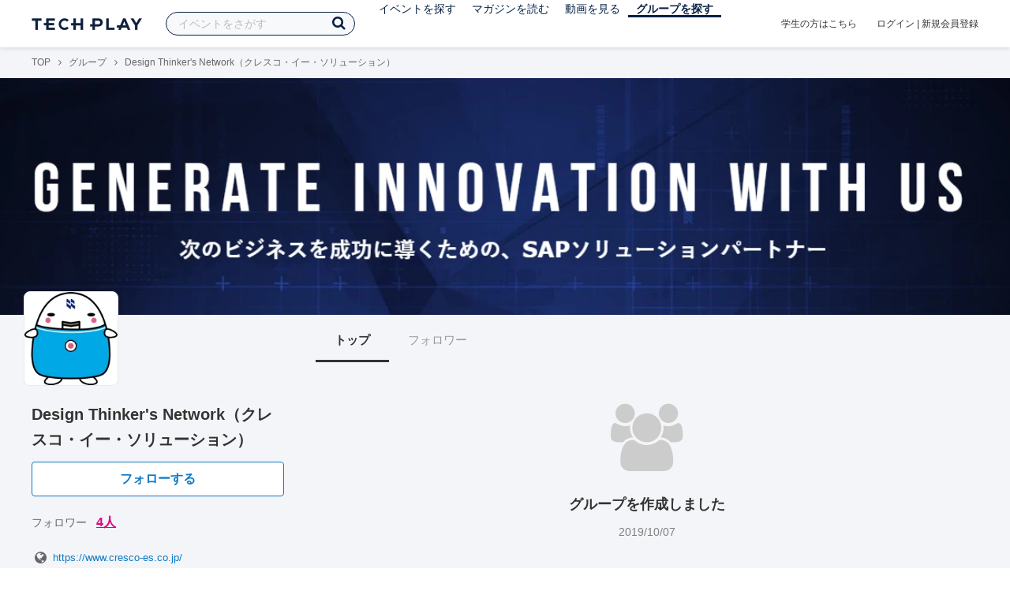

--- FILE ---
content_type: text/html; charset=UTF-8
request_url: https://techplay.jp/community/ces_designthinking?tag_id=577
body_size: 5734
content:
<!DOCTYPE html>
<html lang="ja">
<head>
    <meta charset="utf-8">
    <script>
    var dataLayer = dataLayer || [];
            dataLayer.push({ 'login': 'no', 'user_id': null });
    
    (function(w,d,s,l,i){w[l]=w[l]||[];w[l].push({'gtm.start':
        new Date().getTime(),event:'gtm.js'});var f=d.getElementsByTagName(s)[0],
        j=d.createElement(s),dl=l!='dataLayer'?'&l='+l:'';j.async=true;j.src=
        '//www.googletagmanager.com/gtm.js?id='+i+dl;f.parentNode.insertBefore(j,f);
    })(window,document,'script','dataLayer','GTM-K37XWQ');
</script>    <link rel="canonical" href="https://techplay.jp/community/ces_designthinking" />
    <title>Design Thinker's Network（クレスコ・イー・ソリューション）のイベント・技術情報 - TECH PLAY［テックプレイ］</title>
    <meta name="author" content="TECH PLAY">
    <meta name="keywords" content="TECH PLAY,テックプレイ,IT勉強会,ITセミナー,ITイベント,エンジニア勉強会,技術勉強会,IT勉強会カレンダー">
    <meta name="description" content="Design Thinker's Network（クレスコ・イー・ソリューション）に関するイベントや資料等の情報をまとめたページです。">
    <meta property="fb:app_id" content="703735426307641" />
    <meta property="og:type" content="article" />
    <meta property="og:title" content="Design Thinker's Network（クレスコ・イー・ソリューション）のイベント・技術情報 - TECH PLAY［テックプレイ］" />
    <meta property="og:description" content="Design Thinker's Network（クレスコ・イー・ソリューション）に関するイベントや資料等の情報をまとめたページです。"/>
    <meta property="og:image" content="https://s3.techplay.jp/tp-images/organizer/f1c386eb88f5ceb735f83e28e0e8008907725627.png?w=160" />
    <meta property="og:url" content="https://techplay.jp/community/ces_designthinking" />
    <meta property="og:site_name" content="TECH PLAY" />
    <meta property="og:locale" content="ja_JP" />
    <meta name="twitter:card" content="summary">
    <meta name="twitter:site" content="@techplayjp">
    <meta name="twitter:title" content="Design Thinker's Network（クレスコ・イー・ソリューション）のイベント・技術情報 - TECH PLAY［テックプレイ］">
    <meta name="twitter:description" content="Design Thinker's Network（クレスコ・イー・ソリューション）に関するイベントや資料等の情報をまとめたページです。">
    <meta name="twitter:image:src" content="https://s3.techplay.jp/tp-images/organizer/f1c386eb88f5ceb735f83e28e0e8008907725627.png?w=160">

    
    <meta name="csrf-token" content="N5nXc2yRfjjOjc0ArLM8fXf8GtsBaBhhEYNT0nXM">
    <meta name="viewport" content="width=device-width, maximum-scale=1">
    <link rel="icon" type="image/x-icon" href="https://files.techplay.jp/ZXTC246WG/images/favicon.ico">
    <link rel="apple-touch-icon" sizes="144x144" href="https://files.techplay.jp/ZXTC246WG/images/icon/apple-touch-icon-144.png">
    <link rel="apple-touch-icon" sizes="152x152" href="https://files.techplay.jp/ZXTC246WG/images/icon/apple-touch-icon-152.png">
    <link rel="apple-touch-icon" sizes="180x180" href="https://files.techplay.jp/ZXTC246WG/images/icon/apple-touch-icon-180.png">
    <link rel="manifest" href="https://files.techplay.jp/ZXTC246WG/manifest.json">
    <link href="https://fonts.googleapis.com/css?family=Noto+Sans+JP:400,700&amp;subset=japanese" rel="stylesheet">
    <link rel="stylesheet" href="https://files.techplay.jp/ZXTC246WG/css/frontend.css">
</head>
<body>
<noscript>
    <iframe src="//www.googletagmanager.com/ns.html?id=GTM-K37XWQ"
        height="0" width="0" style="display:none;visibility:hidden"></iframe>
</noscript><script>window.fbAsyncInit = function() {FB.init({appId:'703735426307641',xfbml:true,version:'v18.0'});};</script>
<script async defer crossorigin="anonymous" src="https://connect.facebook.net/ja_JP/sdk.js"></script>
<div class="wrap-owner-body" id="mainContentArea">

<header id="js-pageheader" class="pageheader">
    <div class="pageheader-inner">
        <div class="pageheader-col">
            <div class="pageheader-logo">
                <a href="https://techplay.jp"><img src="https://files.techplay.jp/ZXTC246WG/images/logo.png" alt="TECH PLAY"></a>
            </div>
            <div class="pageheader-search">
    <form method="get" name="event" action="https://techplay.jp/event/search">
        <input id="kw_search" type="text" class="pageheader-search-input" name="keyword" autocomplete="off" placeholder="イベントをさがす" value="">
        <button id="searchBtn" class="pageheader-search-btn" type="submit">
            <i class="fa fa-search" aria-label="キーワード検索"></i>
        </button>
    </form>
    <div id="suggest" style="display: none;"></div>
    </div>
            <nav class="pageheader-nav">
                <ul class="pageheader-nav-list">
                    <li class="pageheader-dropdown ">
                        <a href="https://techplay.jp/event">イベントを探す</a>
                        <ul class="pageheader-dropdown-content">
                            <li class=""><a href="https://techplay.jp/event/today">本日開催のイベント</a></li>
                            <li class=""><a href="https://techplay.jp/event/tomorrow">明日開催のイベント</a></li>
                            <li class=""><a href="https://techplay.jp/ranking/future_event">ランキング</a></li>
                            <li class=""><a href="https://techplay.jp/calendar">カレンダー</a></li>
                        </ul>
                    </li>
                    <li class="pageheader-dropdown ">
                        <a href="https://techplay.jp/column">マガジンを読む</a>
                        <ul class="pageheader-dropdown-content">
                            <li class=""><a href="https://techplay.jp/column">マガジン</a></li>
                            <li class=""><a href="https://techplay.jp/blog">技術ブログ</a></li>
                            <li class=""><a href="https://techplay.jp/book">書籍</a></li>
                        </ul>
                    </li>
                    <li class="">
                        <a href="https://techplay.jp/video">動画を見る</a>
                    </li>
                    <li class="pageheader-dropdown pageheader-nav-current">
                        <a href="https://techplay.jp/community">グループを探す</a>
                        <ul class="pageheader-dropdown-content">
                            <li class=""><a href="https://techplay.jp/community_entry">グループを作る</a></li>
                            <li><a href="https://owner.techplay.jp" target="_blank">イベント作成・管理</a></li>
                        </ul>
                    </li>
                </ul>
            </nav>
        </div>
        <div class="pageheader-col">
            <div class="pageheader-student">
                <a href="https://techplay.jp/student">学生の方はこちら</a>
            </div>
                            <div class="pageheader-login">
                    <a href="https://techplay.jp/login">ログイン</a>  |  <a href="https://techplay.jp/user/signup">新規会員登録</a>
                </div>
                    </div>
    </div>
</header>

<section class="wrap-body-bg">

        <div class="breadcrumbs" role="navigation">
    <ul class="breadcrumbs-inner">
        <li class="breadcrumbs-item"><a href="https://techplay.jp">TOP</a></li>
                                    <li class="breadcrumbs-item"><a href="https://techplay.jp/community">グループ</a></li>
                            <li class="breadcrumbs-item">Design Thinker&#039;s Network（クレスコ・イー・ソリューション）</li>
    </ul>
</div>

<script type="application/ld+json">
{
    "@context": "https:\/\/schema.org",
    "@type": "BreadcrumbList",
    "itemListElement": [
        {
            "@type": "ListItem",
            "position": 1,
            "name": "TOP",
            "item": "https:\/\/techplay.jp"
        },
        {
            "@type": "ListItem",
            "position": 2,
            "name": "\u30b0\u30eb\u30fc\u30d7",
            "item": "https:\/\/techplay.jp\/community"
        },
        {
            "@type": "ListItem",
            "position": 3,
            "name": "Design Thinker\u0027s Network\uff08\u30af\u30ec\u30b9\u30b3\u30fb\u30a4\u30fc\u30fb\u30bd\u30ea\u30e5\u30fc\u30b7\u30e7\u30f3\uff09",
            "item": "https:\/\/techplay.jp\/community\/ces_designthinking"
        }
    ]
}
</script>

        <div class="wrap-cover">
        <div class="cover" style="background-image: url('https://s3.techplay.jp/tp-images/organizer/3603e2c28ef1b061ecabf5b374db8bd09a7ce673.png?w=1920'); background-color: #4570d2;"></div>
</div>

        <div class="wrap-content">
                <div id="side-content">
    <div class="owner-brand-logo" style="background-image:url('https://s3.techplay.jp/tp-images/organizer/f1c386eb88f5ceb735f83e28e0e8008907725627.png?w=160');"></div>
    <div class="box-profile" style="margin-top: 110px;">
        <div class="name">
            <div class="owner-name">Design Thinker&#039;s Network（クレスコ・イー・ソリューション）</div>
                            <div class="owner-follow-btn">
                    <a class="followWithLoginBtn" href="https://techplay.jp/login">フォローする</a>
                </div>
                        <div class="owner-follower">フォロワー
                                    <a class="owner-follower-count" href="https://techplay.jp/community/ces_designthinking/follower" data-community-follower-count="2865">4人</a>
                            </div>
        </div>
        <div class="box-profile-sub">
            <div class="account">
                                <div class="account-item">
                    <a href="https://www.cresco-es.co.jp/" target="_blank" rel="noopener noreferrer" title="ホームページ">
                        <i class="fa fa-fw fa-lg fa-globe" aria-label="ホームページ"></i>https://www.cresco-es.co.jp/
                    </a>
                </div>
                                                                <div class="account-item">
                    <a href="https://www.facebook.com/cresco.es/" target="_blank" rel="noopener noreferrer" title="Facebookページ">
                        <i class="fa fa-fw fa-lg fa-facebook" aria-label="Facebook"></i>https://www.facebook.com/cresco.es/
                    </a>
                </div>
                                                            </div>
                                        <div class="tags">
                                        <a href="https://techplay.jp/community/ces_designthinking?tag_id=8" class="tags-item">AWS</a>
                                        <a href="https://techplay.jp/community/ces_designthinking?tag_id=125" class="tags-item">Meetup</a>
                                        <a href="https://techplay.jp/community/ces_designthinking?tag_id=194" class="tags-item">UX</a>
                                        <a href="https://techplay.jp/community/ces_designthinking?tag_id=228" class="tags-item">ワークショップ</a>
                                        <a href="https://techplay.jp/community/ces_designthinking?tag_id=516" class="tags-item">スタートアップ</a>
                                        <a href="https://techplay.jp/community/ces_designthinking?tag_id=576" class="tags-item">データベース</a>
                                        <a href="https://techplay.jp/community/ces_designthinking?tag_id=577" class="tags-item">オープンイノベーション</a>
                                        <a href="https://techplay.jp/community/ces_designthinking?tag_id=621" class="tags-item">ERP</a>
                                        <a href="https://techplay.jp/community/ces_designthinking?tag_id=647" class="tags-item">SAP</a>
                                        <a href="https://techplay.jp/community/ces_designthinking?tag_id=654" class="tags-item">プロジェクトマネジメント</a>
                                    </div>
                    </div>
    </div>

    
    
    <div class="group-contact">
        <a href="https://techplay.jp/community/ces_designthinking/contact">
            <i class="fa fa-envelope-o fa-fw"></i> グループに関するお問い合わせ
        </a>
    </div>
</div>
                <div id="main-content">
                        <ul class="owner-tab-menu">
    <li class="active"><a href="#">トップ</a></li>
            <li><a href="https://techplay.jp/community/ces_designthinking/follower">フォロワー</a></li>
    </ul>
            <article class="ownerPage">
                                    <div class="community-created">
                        <div class="community-created-icon"><i class="fa fa-users fa-lg fa-fw"></i></div>
                        <div class="community-created-title">グループを作成しました</div>
                        <div class="community-created-date">2019/10/07</div>
                                                    <div class="community-created-text">フォローして新着情報を待ちましょう</div>
                            <div class="community-created-btn owner-follow-btn">
                                <a class="followWithLoginBtn" href="https://techplay.jp/login">フォローする</a>
                            </div>
                                            </div>
                
                                    <section class="mT20">
                        <h1 class="content-heading">グループ紹介</h1>
                        <div class="mT10">デザインシンキングという手法を用いて、お客様の抱えるビジネス改善の課題や新規事業への取り組みを一緒に実現していきます。<br>
すでに専門部門「ヒューマン・セントリック・デザインセンター」をシリコンバレーと日本に設置し、お客様の「潜在的な課題・ニーズの見える化」に取り組み、お客様と共にあらたなビジネス戦略の画を描く「イノベーション」のお手伝いをいたします。<br>
<br>
弊社は、創業以来20年に渡りSAP ERPを専業として、お客様のニーズに最適かつ柔軟な体制でSAPソリューションを提供してまいりました。事業部門の社員の80%がSAP認定コンサルタントとして210以上のライセンスを有し、その全ての力をお客様のビジネス貢献に注ぐことをお約束します。</div>
                    </section>
                
                            </article>
        </div>
            </div>
</section>

<footer class="pageFooter">
        <div class="pageFooter-menu">
    <div class="pageFooter-menu-inner">
        <section class="pageFooter-menu-col">
            <h4 class="pageFooter-menu-title">CONTENTS</h4>
            <ul class="pageFooter-menu-content">
                <li><a href="https://techplay.jp/event">イベント</a></li>
                <li><a href="https://techplay.jp/calendar">カレンダー</a></li>
                <li><a href="https://techplay.jp/column">マガジン</a></li>
                <li><a href="https://techplay.jp/blog">技術ブログ</a></li>
                <li><a href="https://techplay.jp/video">動画</a></li>
                <li><a href="https://techplay.jp/book">書籍</a></li>
                <li><a href="https://techplay.jp/community">グループ</a></li>
                <li><a href="https://techplay.jp/ranking/future_event">ランキング</a></li>
                <li><a href="https://techplay.jp/tag">タグ一覧</a></li>
            </ul>
        </section>
        <section class="pageFooter-menu-col">
            <h4 class="pageFooter-menu-title">TECH PLAY BUSINESS</h4>
            <ul class="pageFooter-menu-content">
                <li><a href="https://business.techplay.jp?utm_campaign=FY24_BRD_Link_TECHPLAYtoBUSINESS&amp;utm_source=techplay&amp;utm_medium=referral&amp;utm_content=footer" target="_blank">TECH PLAY BUSINESSとは？</a></li>
                <li><a href="https://business.techplay.jp/recruit?utm_campaign=FY24_BRD_Link_TECHPLAYtoBUSINESS&amp;utm_source=techplay&amp;utm_medium=referral&amp;utm_content=footer" target="_blank">エンジニア採用</a></li>
                <li><a href="https://business.techplay.jp/academy?utm_campaign=FY24_BRD_Link_TECHPLAYtoBUSINESS&amp;utm_source=techplay&amp;utm_medium=referral&amp;utm_content=footer" target="_blank">DX / デジタル人材育成</a></li>
                <li><a href="https://business.techplay.jp/engineer-bootcamp?utm_campaign=FY24_BRD_Link_TECHPLAYtoBUSINESS&amp;utm_source=techplay&amp;utm_medium=referral&amp;utm_content=footer" target="_blank">エンジニア育成</a></li>
                <li><a href="https://info.techplay.jp/document_mediaguide?utm_campaign=FY24_BRD_LP_TECHPLAYmediaguide&amp;utm_source=techplay&amp;utm_medium=referral&amp;utm_content=footer" target="_blank">広告掲載</a></li>
            </ul>
        </section>
        <section class="pageFooter-menu-col">
            <h4 class="pageFooter-menu-title">ABOUT</h4>
            <ul class="pageFooter-menu-content">
                <li><a href="https://techplay.jp/about">TECH PLAYとは？</a></li>
                <li><a href="https://techplay.jp/information">お知らせ</a></li>
                <li><a href="https://techplay.jp/company">運営会社</a></li>
                <li><a href="https://techplay.jp/faq">よくある質問</a></li>
                <li><a href="https://techplay.jp/community_entry">イベントをはじめる</a></li>
                <li><a href="https://owner.techplay.jp" target="_blank">イベント管理</a></li>
                            </ul>
        </section>
        <section class="pageFooter-menu-col">
            <h4 class="pageFooter-menu-title">POLICY</h4>
            <ul class="pageFooter-menu-content">
                <li><a href="https://techplay.jp/terms_of_use">TECH PLAY サービスユーザー利用規約</a></li>
                <li><a href="https://techplay.jp/privacy">個人情報の取扱いについて</a></li>
                <li><a href="https://techplay.jp/asct">特定商取引に関する法律に基づく表示</a></li>
                <li><a href="https://persol-innovation.co.jp/policy/cookie/">パーソナルデータの外部送信について</a></li>
            </ul>
        </section>
    </div>
</div>
        <div class="pageFooter-info">
    <div class="pageFooter-info-inner">
        <p class="pageFooter-info-copyright"><small>(c) 2026 PERSOL INNOVATION CO., LTD.</small></p>
        <ul class="pageFooter-info-sns">
            <li>
                <a class="pageFooter-info-sns-twitter" href="https://x.com/techplayjp" title="X" target="_blank">
                    <i class="fa fa-twitter" aria-hidden="true"></i>
                </a>
            </li>
            <li>
                <a class="pageFooter-info-sns-facebook" href="https://www.facebook.com/285819165154880" title="Facebookページ" target="_blank">
                    <i class="fa fa-facebook" aria-hidden="true"></i>
                </a>
            </li>
            <li>
                <a class="pageFooter-info-sns-youtube" href="https://www.youtube.com/@techplay4535/videos" title="YouTube" target="_blank">
                    <i class="fa fa-youtube-play" aria-hidden="true"></i>
                </a>
            </li>
            <li>
                <a class="pageFooter-info-sns-rss" href="https://rss.techplay.jp/event/w3c-rss-format/rss.xml" title="新規イベントFeed" target="_blank">
                    <i class="fa fa-rss" aria-hidden="true"></i>
                </a>
            </li>
        </ul>
    </div>
</div>
</footer>

</div>
<div id="js-flash-msg-area" class="flashMessageArea"></div>
<script src="https://files.techplay.jp/ZXTC246WG/js/frontend.js" crossorigin="anonymous"></script>
<script>
    (function() {
        dialog = new Dialog();
        dialog.init();
                    })();
    (function() {
        $('#kw_search')
            .focus(function(){
                $('.pageheader-search-balloon').attr('aria-expanded', 'true');
            }).blur(function(){
                $('.pageheader-search-balloon').attr('aria-expanded', 'false');
            })
            .on('input', function() {
                if ($(this).val()) {
                    $('.pageheader-search-balloon').attr('aria-expanded', 'false');
                } else {
                    $('.pageheader-search-balloon').attr('aria-expanded', 'true');
                }
            });
    })();
</script>
<script>
    </script>
</body>
</html>
